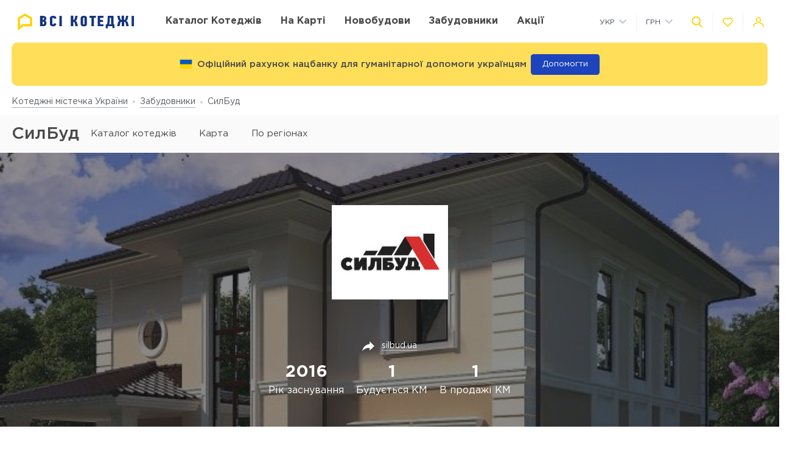

--- FILE ---
content_type: text/html; charset=UTF-8
request_url: https://vsekottedzhi.com.ua/ua/developers/silbud
body_size: 17448
content:
<!DOCTYPE html>
<html lang="ua" dir="ltr">
    <!-- (c) студия Wezom | www.wezom.com.ua -->
    <head>
        
<meta charset="utf-8">
<meta http-equiv="x-ua-compatible" content="ie=edge">
<title>Забудовник СилБуд - актуальні котеджі забудовника, ціни та акції</title>
    <meta name="description" lang="ru-ru"
          content="Будівельна компанія СилБуд. Повний перелік котеджів, розташування на карті, акції та новини.">
<link href="https://api.mapbox.com/mapbox-gl-js/v1.12.0/mapbox-gl.css" rel="stylesheet" media="none" onload="if(media!=='all')media='all'"/>

    <link rel="canonical" href="https://vsekottedzhi.com.ua/ua/developers/silbud"/>
<meta property="og:title" content="Забудовник СилБуд - актуальні котеджі забудовника, ціни та акції">
<meta property="og:type" content="website">
<meta property="og:site_name" content="vsekottedzhi.com.ua">
<meta property="og:url"
      content="https://vsekottedzhi.com.ua/ua/developers/silbud">
<meta property="og:description" content="Будівельна компанія СилБуд. Повний перелік котеджів, розташування на карті, акції та новини.">
<meta property="og:image" content="//vsekottedzhi.com.ua/Media/assets/images/logo-ua.svg"/>
<meta property="og:img" content="//vsekottedzhi.com.ua/Media/assets/images/logo-ua.svg"/>
<link rel="image_src" href="//vsekottedzhi.com.ua/Media/assets/images/logo-ua.svg"/>
<meta name="twitter:image:src" content="//vsekottedzhi.com.ua/Media/assets/images/logo-ua.svg"/>

<link rel="alternate" hreflang="ru-UA" href="https://vsekottedzhi.com.ua/developers/silbud">
<link rel="alternate" hreflang="uk-UA" href="https://vsekottedzhi.com.ua/ua/developers/silbud">
<meta name="format-detection" content="telephone=no">
<meta name="format-detection" content="address=no">


<meta name="HandheldFriendly" content="True">
<meta name="MobileOptimized" content="320">
<meta name="apple-mobile-web-app-capable" content="yes">
<meta name="viewport" content="width=device-width, minimum-scale=1.0, maximum-scale=1.0, user-scalable=no">

<link rel="apple-touch-icon" sizes="180x180" href="/Media/assets/favicons/apple-touch-icon.png">
<link rel="icon" type="image/png" sizes="32x32" href="/Media/assets/favicons/favicon-32x32.png">
<link rel="icon" type="image/png" sizes="16x16" href="/Media/assets/favicons/favicon-16x16.png">
<link rel="manifest" href="/Media/assets/favicons/manifest.json">
<link rel="mask-icon" href="/Media/assets/favicons/safari-pinned-tab.svg" color="#ffd200">
<meta name="apple-mobile-web-app-title" content="Vse Novostroyki">
<meta name="application-name" content="Vse Novostroyki">
<meta name="msapplication-TileColor" content="#305be4">
<meta name="msapplication-TileImage" content="/Media/assets/favicons/mstile-144x144.png">
<meta name="msapplication-config" content="/Media/assets/favicons/browserconfig.xml">
<meta name="theme-color" content="#ffd200">
<script id="projectConfig">
	window.initConfig = {
		route: {
			media: '../../Media',
			ajax: {
				gmap: {
					builder: 'https://vsekottedzhi.com.ua/ua/ajax/getBuilderPosition',
					complex: '',
                    infoWindowNew: 'https://vsekottedzhi.com.ua/ua/ajax/mapItem'
                },
				filter: {
				    main: 'https://vsekottedzhi.com.ua/ua/ajax/getParamsFilter',
                    construction: 'https://vsekottedzhi.com.ua/ua/ajax/getConstructionFilter'
                },
                favorites:
                {
                     default: 'https://vsekottedzhi.com.ua/ua/ajax/favorites',
	                 projects: 'https://vsekottedzhi.com.ua/ua/ajax/favoritesProjects'
                },
                livesearch: 'https://vsekottedzhi.com.ua/ua/ajax/search',
                currencies: 'https://vsekottedzhi.com.ua/ua/ajax/setCurrency'
            }
		},
		googleMapsApi: {
			key: 'AIzaSyDJjxOlcTbqjgHhtTT1Og2gUhCCqxvbLJU'
		}
	}
</script>



<style>html{-ms-text-size-adjust:100%;-webkit-text-size-adjust:100%}body{margin:0}article,aside,footer,header,nav,section{display:block}h1{font-size:2em;margin:.67em 0}figcaption,figure,main{display:block}figure{margin:1em 40px}hr{-webkit-box-sizing:content-box;box-sizing:content-box;height:0;overflow:visible}pre{font-family:monospace,monospace;font-size:1em}a{background-color:transparent;-webkit-text-decoration-skip:objects}abbr[title]{border-bottom:none;text-decoration:underline;-webkit-text-decoration:underline dotted;text-decoration:underline dotted}b,strong{font-weight:inherit;font-weight:bolder}code,kbd,samp{font-family:monospace,monospace;font-size:1em}dfn{font-style:italic}mark{background-color:#ff0;color:#000}small{font-size:80%}sub,sup{font-size:75%;line-height:0;position:relative;vertical-align:baseline}sub{bottom:-.25em}sup{top:-.5em}audio,video{display:inline-block}audio:not([controls]){display:none;height:0}img{border-style:none}svg:not(:root){overflow:hidden}button,input,optgroup,select,textarea{font-family:sans-serif;font-size:100%;line-height:1.15;margin:0}button,input{overflow:visible}button,select{text-transform:none}[type=reset],[type=submit],button,html [type=button]{-webkit-appearance:button}[type=button]::-moz-focus-inner,[type=reset]::-moz-focus-inner,[type=submit]::-moz-focus-inner,button::-moz-focus-inner{border-style:none;padding:0}[type=button]:-moz-focusring,[type=reset]:-moz-focusring,[type=submit]:-moz-focusring,button:-moz-focusring{outline:1px dotted ButtonText}fieldset{padding:.35em .75em .625em}legend{-webkit-box-sizing:border-box;box-sizing:border-box;color:inherit;display:table;max-width:100%;padding:0;white-space:normal}progress{display:inline-block;vertical-align:baseline}textarea{overflow:auto}[type=checkbox],[type=radio]{-webkit-box-sizing:border-box;box-sizing:border-box;padding:0}[type=number]::-webkit-inner-spin-button,[type=number]::-webkit-outer-spin-button{height:auto}[type=search]{-webkit-appearance:textfield;outline-offset:-2px}[type=search]::-webkit-search-cancel-button,[type=search]::-webkit-search-decoration{-webkit-appearance:none}::-webkit-file-upload-button{-webkit-appearance:button;font:inherit}details,menu{display:block}summary{display:list-item}canvas{display:inline-block}[hidden],template{display:none}html{position:relative;height:auto;min-height:100%;margin-right:0!important;font-family:Gotham Pro,-apple-system,BlinkMacSystemFont,Segoe UI,Helvetica,Arial,sans-serif;color:#80848d;line-height:1.15;font-size:12px}*,:after,:before{-webkit-box-sizing:inherit;box-sizing:inherit}body{position:relative;height:auto;min-height:100%;-webkit-box-sizing:border-box;box-sizing:border-box;min-width:320px;background-color:#fff;overflow-x:hidden;overflow-y:scroll!important;-webkit-transition:opacity .25s ease;transition:opacity .25s ease}body .overlay{content:"";position:fixed;top:0;left:0;bottom:0;z-index:1;display:block;width:100vw;background-color:transparent;-webkit-tap-highlight-color:rgba(0,0,0,0);cursor:pointer;opacity:0;visibility:hidden;-webkit-transition-property:opacity,background-color;transition-property:opacity,background-color;-webkit-transition-duration:.25s;transition-duration:.25s;-webkit-transition-timing-function:ease;transition-timing-function:ease}body.script-error{opacity:1!important}body.waiting-for-tap{cursor:pointer;-webkit-tap-highlight-color:rgba(0,0,0,0)}body.mobile-menu-is-open{overflow:hidden!important}body.mobile-menu-is-open .overlay{z-index:105;background-color:rgba(0,0,0,.6);opacity:1;visibility:visible}a{color:inherit;text-decoration:underline}b,strong{font-weight:700}pre{padding:1.2em;-moz-tab-size:4;-o-tab-size:4;tab-size:4;border-width:0;white-space:pre-wrap;word-wrap:break-word;font-family:Consolas,Liberation Mono,Menlo,Courier,monospace}img{max-width:100%;height:auto}small{display:inline-block;vertical-align:text-bottom}a svg,button svg{pointer-events:none}audio[controls]{display:block;width:100%}iframe,video{max-width:100%}.hr,hr{display:block;width:100%;margin:1.375rem 0;border-width:0;border-top:1px solid #fafafa;opacity:1}button,input,select,textarea{background-color:#fff;border-radius:0;font-family:Gotham Pro,-apple-system,BlinkMacSystemFont,Segoe UI,Helvetica,Arial,sans-serif;-webkit-appearance:none;-moz-appearance:none;appearance:none}[type=reset],[type=submit],button,html [type=button]{-webkit-appearance:none}.is-disabled,[disabled]{opacity:.5;pointer-events:none;-webkit-transition:opacity .2s ease;transition:opacity .2s ease}.content{-webkit-box-flex:1;-ms-flex-positive:1;flex-grow:1;-ms-flex-negative:0;flex-shrink:0;background-color:#fff}::-moz-selection{background-color:#ffd200;color:#fff;text-shadow:none}::selection{background-color:#ffd200;color:#fff;text-shadow:none}.no-mobiledevice ::-webkit-scrollbar{width:6px;height:6px}.no-mobiledevice ::-webkit-scrollbar-track{border-radius:10px;background:rgba(0,0,0,.1)}.no-mobiledevice ::-webkit-scrollbar-thumb{width:6px;border-radius:10px;background:rgba(0,0,0,.4);cursor:pointer;-webkit-transition:background .25s ease;transition:background .25s ease}.no-mobiledevice ::-webkit-scrollbar-thumb:hover{background:rgba(0,0,0,.6)}.no-mobiledevice ::-webkit-scrollbar-thumb:active{background:rgba(0,0,0,.8)}.lozad{opacity:0;-webkit-transition:opacity .25s ease;transition:opacity .25s ease}.lozad.lozad--is-ready,.lozad.section--with-bgi-and-overlay{opacity:1}::-webkit-scrollbar{width:6px}._vertical-centering:before{content:"";display:inline-block;vertical-align:middle;width:0;height:100%;overflow:hidden}._visuallyhidden{position:absolute!important;clip:rect(1px 1px 1px 1px);clip:rect(1px,1px,1px,1px);height:1px!important;width:1px!important;margin:-1px;padding:0!important;border:none!important;overflow:hidden}._odd-nth-child-bg:nth-child(odd){background-color:#fafafa}._gradient-truncate{position:relative}._gradient-truncate:after{content:"\00a0";position:absolute;bottom:0;right:0;z-index:1;display:block;width:50%;max-width:200px;background-image:-webkit-gradient(linear,left top,right top,from(hsla(0,0%,100%,.0001)),color-stop(75%,#fff));background-image:linear-gradient(90deg,hsla(0,0%,100%,.0001),#fff 75%);font-size:inherit;font-weight:inherit;line-height:inherit;text-align:right}._text-truncate{overflow:hidden;text-overflow:ellipsis}._nowrap,._text-truncate{white-space:nowrap}._highlight{position:relative;-webkit-transition:color .25s ease,background-color .25s ease;transition:color .25s ease,background-color .25s ease}._highlight:after,._highlight:before{content:"";position:absolute;left:0;z-index:1;display:block;width:100%;height:2px;background-color:#e4bc00}._highlight:before{top:100%;-webkit-transition:top .25s ease;transition:top .25s ease}._highlight:after{bottom:-2px}._highlight:hover:before{top:-2px}._ovh{overflow:hidden}@media only screen and (min-width:481px){html{font-size:13px}}@media only screen and (min-width:768px){html{font-size:14px}}@media only screen and (min-width:1025px){html{font-size:15px}}@media only screen and (min-width:1281px){html{font-size:16px}}@media only screen and (max-width:1024px){::-webkit-scrollbar{-webkit-appearance:none}::-webkit-scrollbar:horizontal{height:3px}::-webkit-scrollbar-thumb{background-color:#80868e;border-radius:10px}::-webkit-scrollbar-track{border-radius:10px;background-color:#fff}}</style>
<link rel="preload" href="/Media/fonts/fonts.css" as="style" onload="this.onload=null;this.rel='stylesheet'">

<script>!function(a,b){"function"==typeof define&&define.amd?define([],function(){return a.svg4everybody=b()}):"object"==typeof exports?module.exports=b():a.svg4everybody=b()}(this,function(){function a(a,b){if(b){var c=document.createDocumentFragment(),d=!a.getAttribute("viewBox")&&b.getAttribute("viewBox");d&&a.setAttribute("viewBox",d);for(var e=b.cloneNode(!0);e.childNodes.length;)c.appendChild(e.firstChild);a.appendChild(c)}}function b(b){b.onreadystatechange=function(){if(4===b.readyState){var c=b._cachedDocument;c||(c=b._cachedDocument=document.implementation.createHTMLDocument(""),c.body.innerHTML=b.responseText,b._cachedTarget={}),b._embeds.splice(0).map(function(d){var e=b._cachedTarget[d.id];e||(e=b._cachedTarget[d.id]=c.getElementById(d.id)),a(d.svg,e)})}},b.onreadystatechange()}function c(c){function d(){for(var c=0;c<l.length;){var g=l[c],h=g.parentNode;if(h&&/svg/i.test(h.nodeName)){var i=g.getAttribute("xlink:href");if(e&&(!f.validate||f.validate(i,h,g))){h.removeChild(g);var m=i.split("#"),n=m.shift(),o=m.join("#");if(n.length){var p=j[n];p||(p=j[n]=new XMLHttpRequest,p.open("GET",n),p.send(),p._embeds=[]),p._embeds.push({svg:h,id:o}),b(p)}else a(h,document.getElementById(o))}}else++c}k(d,67)}var e,f=Object(c),g=/\bTrident\/[567]\b|\bMSIE (?:9|10)\.0\b/,h=/\bAppleWebKit\/(\d+)\b/,i=/\bEdge\/12\.(\d+)\b/;e="polyfill"in f?f.polyfill:g.test(navigator.userAgent)||(navigator.userAgent.match(i)||[])[1]<10547||(navigator.userAgent.match(h)||[])[1]<537;var j={},k=window.requestAnimationFrame||setTimeout,l=document.getElementsByTagName("use");e&&d()}return c});
	;(function(){document.addEventListener("DOMContentLoaded",function(){svg4everybody()})})();</script>
<script>"use strict";!function(o){o.localStorageSupport=function(t){try{return o.localStorage.setItem(t,t),o.localStorage.removeItem(t),!0}catch(t){return!1}}("test-key"),o.localStorageWrite=function(t,e){try{o.localStorage.setItem(t,e)}catch(t){console.warn("localStorageWrite"),console.warn(t)}}}(window);</script>
                    <meta name="google-site-verification" content="dhiCZF7MZCpqS0DdbG633V9NH-pKZt984Xtv5zifBO4" />                    <!-- Global site tag (gtag.js) - Google Analytics -->
<script async src="https://www.googletagmanager.com/gtag/js?id=UA-61996444-3"></script>
<script>
  window.dataLayer = window.dataLayer || [];
  function gtag(){dataLayer.push(arguments);}
  gtag('js', new Date());

  gtag('config', 'UA-61996444-3');
</script>
                    <meta name="google-site-verification" content="8in6b3o-Mv4saW0XhWNIoCkqkQnfHr21rSmID7EDZYw" />                    <!-- Facebook Pixel Code -->
<script>
!function(f,b,e,v,n,t,s)
{if(f.fbq)return;n=f.fbq=function(){n.callMethod?
n.callMethod.apply(n,arguments):n.queue.push(arguments)};
if(!f._fbq)f._fbq=n;n.push=n;n.loaded=!0;n.version='2.0';
n.queue=[];t=b.createElement(e);t.async=!0;
t.src=v;s=b.getElementsByTagName(e)[0];
s.parentNode.insertBefore(t,s)}(window, document,'script',
'https://connect.facebook.net/en_US/fbevents.js');
fbq('init', '658098078389373');
fbq('track', 'PageView');
</script>
<noscript><img height="1" width="1" style="display:none"
src="https://www.facebook.com/tr?id=658098078389373&ev=PageView&noscript=1"
/></noscript>
<!-- End Facebook Pixel Code -->                <style></style>
    </head>
    <body class="is-loading view-text">
                <div class="wrapper">
            <div class="header">
    <div class="header__top">
        <div class="container">
            <div class="grid grid--hspaces-def _items-center">
                <div class="gcell gcell--auto _def-hide">
                    <button class="button button--air button--tdn header__control-button js-init" type='button' data-toggle='{"context":"html","map":{".mobile-menu":"is-open","body":"mobile-menu-is-open"},"stops":[".mobile-menu"],"closing":[".overlay"]}'>
                        <span class="button__content">
                            <i class="svgi svgi--burger button__svgi button__svgi--left">
                                <svg viewBox="0 0 21 18" width="21" height="18">
                                    <use xlink:href="/Media/assets/images/sprites/icons.svg?v=1650612623#burger"></use>
                                </svg>
                            </i>
                            <span class="button__text">Меню</span>
                        </span>
                    </button>
                </div>
                <div class="gcell gcell--auto _def-hide">
                    <a href="https://vsekottedzhi.com.ua/ua" class="logo logo--mobile" title="На головну
    ">
                                                    <img class="logo__img" src="/Media/assets/images/logo-ua.svg" alt="Всі КМ" />
                                            </a>
                </div>
                <div class="gcell gcell--auto _def-show">
                    <a href="https://vsekottedzhi.com.ua/ua" class="logo header__logo" title="На головну
    ">
                                                    <img class="logo__img" src="/Media/assets/images/logo-ua.svg" alt="Всі КМ" />
                                            </a>
                </div>
                <div class="gcell gcell--auto _def-show _def-flex-grow _lg-flex-nogrow _pl-xl">
                    <nav class="navbar ">
                        <ul class="navbar__list">
                            <li class="navbar__item ">
                                <a class="navbar__link" href="https://vsekottedzhi.com.ua/ua/catalog/kievskaja-oblast">
                                    <span>Каталог котеджів</span>
                                </a>
                            </li>
                            <li class="navbar__item ">
                                <a class="navbar__link" href="https://vsekottedzhi.com.ua/ua/map/kievskaja-oblast">
                                    <span>На карті
    </span>
                                </a>
                            </li>
                                                            <li class="navbar__item">
                                    <a class="navbar__link" target="_blank" href="https://vn.com.ua/ua">
                                        <span>Новобудови</span>
                                    </a>
                                </li>
                                                                                        <li class="navbar__item ">
                                    <a class="navbar__link" href="https://vsekottedzhi.com.ua/ua/developers">
                                        <span>Забудовники</span>
                                    </a>
                                </li>
                                                            <li class="navbar__item ">
                                    <a class="navbar__link" href="https://vsekottedzhi.com.ua/ua/offers">
                                        <span>Акції</span>
                                    </a>
                                </li>
                                                    </ul>
                    </nav>
                </div>
                <div class="gcell gcell--auto _ml-auto">
                    <div class="header__controls-group">
                        <div class="grid grid--hspaces-md grid--items-center">
                        <div class="gcell _def-show _ml-auto">
                            <div class="nice-group nice-group--sm">
                                <div class="nice-group__item">
                                    <div class="dropdown dropdown--langs ">
                                        <div class="dropdown__heading">
                                            <div class="dropdown__title">Укр</div>
                                            <div class="dropdown__icon">
                                                <i class="svgi svgi--chevron-down ">
                                                    <svg viewBox="0 0 12.44 7.438" width="12.44" height="7.438">
                                                        <use xlink:href="/Media/assets/images/sprites/icons.svg?v=1650612623#chevron-down"></use>
                                                    </svg>
                                                </i>
                                            </div>
                                        </div>
                                        <div class="dropdown__body">
                                            <ul class="dropdown__list">
                                                                                                    <li class="dropdown__item">
                                                        <a href="https://vsekottedzhi.com.ua/developers/silbud" class="dropdown__link">
                                                            <span>Рус</span>
                                                        </a>
                                                    </li>
                                                                                            </ul>
                                        </div>
                                    </div>
                                </div>
                                <div class="nice-group__item">
                                    <div class="dropdown dropdown--currencies js-init" data-currency-setter>
                                        <div class="dropdown__heading">
                                            <div class="dropdown__title">ГРН</div>
                                            <div class="dropdown__icon">
                                                <i class="svgi svgi--chevron-down ">
                                                    <svg viewBox="0 0 12.44 7.438" width="12.44" height="7.438">
                                                        <use xlink:href="/Media/assets/images/sprites/icons.svg?v=1650612623#chevron-down"></use>
                                                    </svg>
                                                </i>
                                            </div>
                                        </div>
                                        <div class="dropdown__body">
                                            <ul class="dropdown__list">
                                                                                                                                                                                                                                                                <li class="dropdown__item" data-currency="usd">
                                                            <span class="dropdown__link">
                                                                <span>USD</span>
                                                            </span>
                                                        </li>
                                                                                                                                                </ul>
                                        </div>
                                    </div>
                                </div>
                            </div>
                        </div>
                        <div class="gcell">
                            <div class="nice-group nice-group--def">
                                <div class="nice-group__item">
                                    <button class="button button--air button--tdn header__control-button js-init" type='button' data-toggle='{"context":".wrapper","map":{".header":"site-search-is-open","body":"_ovh"},"stops":[".header__site-search"],"closing":[".site-search__button-close"],"focusTarget":"#query"}'>
                                        <span class="button__content">
                                            <i class="svgi svgi--search-thick button__svgi">
                                                <svg viewBox="0 0 56.966 56.966" width="56.966" height="56.966">
                                                    <use xlink:href="/Media/assets/images/sprites/icons.svg?v=1650612623#search-thick"></use>
                                                </svg>
                                            </i>
                                        </span>
                                    </button>
                                </div>
                                <div class="nice-group__item">
                                    <div class="" data-favorites-tooltip>
                                        <a class="button button--air button--tdn button--favorites header__control-button "
                                           href='https://vsekottedzhi.com.ua/ua/favorites'
                                           data-favorites-count='0'
                                        >
                                            <span class="button__content">
                                                <i class="svgi svgi--heart button__svgi">
                                                    <svg viewBox="0 0 24 24" width="24" height="24">
                                                        <use xlink:href="/Media/assets/images/sprites/icons.svg?v=1650612623#heart"></use>
                                                    </svg>
                                                </i>
                                            </span>
                                        </a>
                                        <div class="tooltip tooltip--bottom tooltip--auto tooltip--white _ms-show">
                                            <span class="tooltip__text">
                                                <span class="_nowrap">
                                                    <strong>В обраному:</strong>
                                                    <span data-tooltip-text>0&nbsp;комплексів</span>
                                                </span>
                                            </span>
                                        </div>
                                    </div>
                                </div>
                                <div class="nice-group__item">
                                                                            <button class="button button--air button--tdn header__control-button js-mfp-ajax" type='button' data-mfp-src='https://vsekottedzhi.com.ua/ua/popup/get' data-param='{"name":"Auth"}' onclick="gtag('event', 'Клик Личный кабинет', {'event_category': 'personal', 'event_action': 'click_personal'});">
                                            <span class="button__content">
                                                <i class="svgi svgi--user button__svgi">
                                                    <svg viewBox="0 0 22.75 20.031" width="22.75" height="20.031">
                                                        <use xlink:href="/Media/assets/images/sprites/icons.svg?v=1650612623#user"></use>
                                                    </svg>
                                                </i>
                                            </span>
                                        </button>
                                                                    </div>
                            </div>
                        </div>
                    </div>
                    </div>
                </div>
            </div>
        </div>
    </div>
    <div class="header__bottom">
        <div class="container">
            <div class="grid grid--lg-hspaces-def grid--items-center">
                <div class="gcell gcell--12">
                    <div class="header__search-wrapper">
                        <div class="site-search site-search--def header__site-search js-init" data-live-search="site-search" data-zero-results='Немає результатів пошуку'>
                        <div class="site-search__heading">
                            <div class="site-search__form">
                                <form action="https://vsekottedzhi.com.ua/ua/search" method="GET" data-live-search="form">
                                    <div class="site-search__control">
                                        <div class="site-search__button-icon">
                                            <button class="button button--icon-only site-search__button-close" type='reset' data-live-search='close'>
                                                <span class="button__content">
                                                    <i class="svgi svgi--close button__svgi button__svgi--left">
                                                        <svg viewBox="0 0 13.438 13.438" width="13.438" height="13.438">
                                                            <use xlink:href="/Media/assets/images/sprites/icons.svg?v=1650612623#close"></use>
                                                        </svg>
                                                    </i>
                                                </span>
                                            </button>
                                        </div>
                                        <div class="site-search__input" data-short-query="Введіть мінімум 3 символи">
                                            <input value="" data-name="search" type="text" name="query" id="query" placeholder="Назва КМ, адреса або компанія" data-live-search="input">
                                        </div>
                                        <div class="site-search__button-text">
                                            <button class="button button--brand site-search__button-submit" type='submit'>
                                                <span class="button__content">
                                                    <span class="button__text">Знайти</span>
                                                </span>
                                            </button>
                                        </div>
                                        <div class="site-search__button-icon">
                                            <button class="button button--icon-only site-search__button-search" type='submit'>
                                                <span class="button__content">
                                                    <i class="svgi svgi--search-thick button__svgi button__svgi--left">
                                                        <svg viewBox="0 0 56.966 56.966" width="56.966" height="56.966">
                                                            <use xlink:href="/Media/assets/images/sprites/icons.svg?v=1650612623#search-thick"></use>
                                                        </svg>
                                                    </i>
                                                </span>
                                            </button>
                                        </div>
                                    </div>
                                </form>
                            </div>
                        </div>
                        <div class="site-search__body">
                            <div class="site-search__suggestion" data-scroller data-live-search="suggestion">
                                <div class="site-search__os-fix-wrapper" data-live-search="suggestion-content">
                                    <div class="site-search__suggestion-section" data-live-search="suggestion-section">
                                        <div class="site-search__suggestion-title" style="display: none;">__ss-title__</div>
                                        <ul class="site-search__suggestion-list">__ss-list__</ul>
                                    </div>
                                </div>
                            </div>
                            <div class="site-search__all-results site-search__all-results--city _hide" data-live-search="city">
                                <i class="svgi svgi--building">
                                    <svg viewBox="0 0 18 18" width="18" height="18"><use xmlns:xlink="http://www.w3.org/1999/xlink" xlink:href="/Media/assets/images/sprites/icons.svg#map-marker"></use></svg>
                                </i>
                                <a class="site-search__all-results-link" data-live-search="city-link"></a>
                            </div>
                            <div class="site-search__all-results _hide" data-live-search="all-results">
                                <a class="site-search__all-results-link" data-live-search="all-results-link">Всі результати пошуку</a>
                            </div>
                        </div>
                    </div>
                    </div>
                </div>
            </div>
        </div>
    </div>
</div>
<div class="container">
    <div class="banner banner--color-yellow banner--header js-init" data-close>
        <div class="banner__content">
            <div class="banner__content-icon">
                <i class="svgi button__svgi">
                    <svg xmlns="http://www.w3.org/2000/svg" id="flag-icon-css-ua" viewBox="0 0 640 480">
                        <g fill-rule="evenodd" stroke-width="1pt">
                        <path fill="#ffd500" d="M0 0h640v480H0z"/>
                        <path fill="#005bbb" d="M0 0h640v240H0z"/>
                        </g>
                    </svg>
                </i>
                <div class="banner__text banner__text--dark">Офіційний рахунок нацбанку для гуманітарної допомоги українцям</div>
            </div>
            <a href="https://bank.gov.ua/ua/news/all/natsionalniy-bank-vidkriv-rahunok-dlya-gumanitarnoyi-dopomogi-ukrayintsyam-postrajdalim-vid-rosiyskoyi-agresiyi" target="blank" class="banner__button banner__button--help">Допомогти</a>                            
        </div>
    </div>
</div>
            <div class="content">
                <div class="breadcrumbs" id="go_to_home_page"><div class="container"><nav class="breadcrumbs__list" xmlns:v="https://rdf.data-vocabulary.org/#"><span class="breadcrumbs__item" typeof="v:Breadcrumb"><a class="breadcrumbs__link" rel="v:url" property="v:title" href="https://vsekottedzhi.com.ua/ua">Котеджні містечка України</a></span><span class="breadcrumbs__item" typeof="v:Breadcrumb"><a class="breadcrumbs__link" rel="v:url" property="v:title" href="https://vsekottedzhi.com.ua/ua/developers">Забудовники</a></span><span class="breadcrumbs__item">СилБуд</span></nav></div></div>                <div class="control-panel ">
                    
<div class="control-panel control-panel--sticky" data-control-panel>
    <div class="control-panel__heading">
        <div class="container">
            <div class="grid grid--spaces-def _items-center _justify-between _def-justify-start">
                <div class="gcell gcell--auto _mlr-auto _md-mlr-none">
                    <h1 class="control-panel__title">СилБуд</h1>
                </div>

                <!--<div class="gcell gcell--auto _mlr-auto _md-mlr-none">-->
    <div class="control-panel__list-wrapper">
        <div class="control-panel__list js-init" data-scroll-to-element>
                                        <div class="control-panel__item">
                    <a href="#section-buildings-catalog" class="control-panel__link" data-scroll-to="#section-buildings-catalog">
                        <span>Каталог котеджів</span>
                    </a>
                </div>
                <div class="control-panel__item">
                    <a href="#section-buildings-on-map" class="control-panel__link" data-scroll-to="#section-buildings-on-map">
                        <span>Карта</span>
                    </a>
                </div>
                                        <div class="control-panel__item">
                    <a href="#section-buildings-by-regions" class="control-panel__link" data-scroll-to="#section-buildings-by-regions">
                        <span>По регіонах</span>
                    </a>
                </div>
                                </div>
    </div>
<!--</div>-->
            </div>
        </div>
    </div>
</div>

                    <div class="control-panel__heading js-init" data-control-panel-trigger>
                        <div class="container">
                            <div class="grid grid--spaces-def _items-center _justify-between _def-justify-start">
                                <div class="gcell gcell--auto _mlr-auto _md-mlr-none">
                                    <h1 class="control-panel__title">СилБуд</h1>
                                </div>
                                <!--<div class="gcell gcell--auto _mlr-auto _md-mlr-none">-->
    <div class="control-panel__list-wrapper">
        <div class="control-panel__list js-init" data-scroll-to-element>
                                        <div class="control-panel__item">
                    <a href="#section-buildings-catalog" class="control-panel__link" data-scroll-to="#section-buildings-catalog">
                        <span>Каталог котеджів</span>
                    </a>
                </div>
                <div class="control-panel__item">
                    <a href="#section-buildings-on-map" class="control-panel__link" data-scroll-to="#section-buildings-on-map">
                        <span>Карта</span>
                    </a>
                </div>
                                        <div class="control-panel__item">
                    <a href="#section-buildings-by-regions" class="control-panel__link" data-scroll-to="#section-buildings-by-regions">
                        <span>По регіонах</span>
                    </a>
                </div>
                                </div>
    </div>
<!--</div>-->
                            </div>
                        </div>
                    </div>
                </div>
                
<div class="section section--builder-promo section--with-bgi-and-overlay " style="background-image: url(
    /Media/images/builder/very_big/0fd8fc5ff8eabaedace4f53e3c24376c.jpg        );">
    <div class="section__content">
        <div class="builder-info">
            <div class="container">
                <div class="builder-info__title"></div>
                                    <div class="builder-info__logo">
                        <img src="/Media/images/builder/small/c9329f0dc25e25c43c0f1b7b8df403b8.png" alt="СилБуд">
                    </div>
                                <div class="grid grid--spaces-xl grid--auto _justify-center _items-center">
                                            <div class="gcell">
                            <div class="builder-info__link">
                                <a class="button button--link button--white " href='/ua/go?https://silbud.ua/?utm_source=vsekottedzhi.com.ua' target='_blank'
                                   title='Офіційний сайт забудовника silbud.ua/?utm_source='
                                    onclick="gtag('event', 'Клик на сайт Застройщика', {'event_category': 'developer_site', 'event_action': 'click_developer_site'});">
                            <span class="button__content">
                                <i class="svgi svgi--arrow-external button__svgi button__svgi--left">
                                    <svg viewBox="0 0 20 16" width="20" height="16">
                                        <use xlink:href="/Media/assets/images/sprites/icons.svg?v=1650612623#arrow-external"></use>
                                    </svg>
                                </i>
                                <span class="button__text">silbud.ua</span>
                            </span>
                                </a>
                            </div>
                        </div>
                                                        </div>
                                    <div class="builder-info__stats">
                                                    <div class="builder-info__stat-item">
                                <div class="builder-info__stat-num">
                                    2016                                </div>
                                <div class="builder-info__stat-text">
                                    Рік заснування                                </div>
                            </div>
                                                                                                    <div class="builder-info__stat-item">
                                <div class="builder-info__stat-num">
                                    1                                </div>
                                <div class="builder-info__stat-text">
                                    Будується КМ                                </div>
                            </div>
                                                                            <div class="builder-info__stat-item">
                                <div class="builder-info__stat-num">
                                    1                                </div>
                                <div class="builder-info__stat-text">
                                    В продажі КМ                                </div>
                            </div>
                                            </div>
                                            </div>
        </div>
    </div>
</div>

<div class="_hide">
    <div id="deferred-popup">

            </div>
</div>

<div class="section section--building-cards section--small-heading " id='section-buildings-catalog'>
    <div class="section__heading">
        <div class="container">
            <h2 class="section__title _mb-none">
                Каталог КГ СилБуд            </h2>
        </div>
    </div>
    <div class="section__content">
        <div class="container">
            <div class="grid grid--spaces-def _justify-between flex-fix flex-fix--building-cards">
                                    <div class="gcell flex-fix__cell">
    <div class="building-card " data-favorites-card>
        <div class="building-card__heading">
            <div class="building-card__images" title="Перейти на сторінку комплексу">
                                    <div class="slider slider--building-card building-card__slider js-init" data-slider='building_card'>
                        <div class="slider__stage" data-slider="stage">
                                                            <div class="slider__item">
                                    <a href="https://vsekottedzhi.com.ua/ua/complex/kg-osokor" class="building-card__img lozad" data-lozad="/Media/images/complex/medium/8bc2dcfcb2798aa0979c8e0ee3c7015b.jpg"></a>
                                </div>
                                                                                                                            <div class="slider__item">
                                        <a href="https://vsekottedzhi.com.ua/ua/complex/kg-osokor" class="building-card__img lozad" data-lozad="/Media/images/complex/medium/8ad2392b7d90828453b2074ac461dcb1.jpg"></a>
                                    </div>
                                                                                                                                <div class="slider__item">
                                        <a href="https://vsekottedzhi.com.ua/ua/complex/kg-osokor" class="building-card__img lozad" data-lozad="/Media/images/complex/medium/bc655c1acbe5c794f381ad20f4553482.jpg"></a>
                                    </div>
                                                                                                                                <div class="slider__item">
                                        <a href="https://vsekottedzhi.com.ua/ua/complex/kg-osokor" class="building-card__img lozad" data-lozad="/Media/images/complex/medium/783709442aaef6ad1cdf6dd78d65e137.jpg"></a>
                                    </div>
                                                                                                                                <div class="slider__item">
                                        <a href="https://vsekottedzhi.com.ua/ua/complex/kg-osokor" class="building-card__img lozad" data-lozad="/Media/images/complex/medium/0625ac1b00253e813d2c68788f5252b9.jpg"></a>
                                    </div>
                                                                                                                                <div class="slider__item">
                                        <a href="https://vsekottedzhi.com.ua/ua/complex/kg-osokor" class="building-card__img lozad" data-lozad="/Media/images/complex/medium/962a45ff140efb61837f284fb539f535.jpg"></a>
                                    </div>
                                                                                                                                <div class="slider__item">
                                        <a href="https://vsekottedzhi.com.ua/ua/complex/kg-osokor" class="building-card__img lozad" data-lozad="/Media/images/complex/medium/052fcbf56a6fe56c62606f683648eb7c.jpg"></a>
                                    </div>
                                                                                    </div>
                        <div class="slider__arrows" data-slider="arrows"></div>
                    </div>
                            </div>
            <a href="https://vsekottedzhi.com.ua/ua/complex/kg-osokor" class="building-card__title">КМ Осокор</a>
            <div class="building-card__buttons-group">
                <button class="button button--favorites button--icon-only building-card__button building-card__button--favorites js-init "
                        type='button'
                        data-favorites
                        data-favorites-type="card"
                        data-favorites-titles='["Додати в обране", "Видалити з обраного"]'
                        data-complex-id='230'
                    onclick="gtag('event', 'В избранное', {'event_category': 'favorites', 'event_action': 'add_favorites'});"                    >
                    <span class="button__content">
                        <i class="svgi svgi--heart button__svgi button__svgi--left">
                            <svg viewBox="0 0 24 24" width="24" height="24">
                                <use xlink:href="/Media/assets/images/sprites/icons.svg?v=1650612623#heart"></use>
                            </svg>
                        </i>
                    </span>
                </button>
            </div>
                            <div class="building-card__labels-group">
                    <!--@todo добавить переводы для аттрибута title-->
                    <div title="Ціна нижче середньої по місту" class="label label--building-card building-card__label">
                        <span class="label__text">Відмінна ціна</span>
                    </div>
                </div>
                    </div>
        <div class="building-card__body">
            <div class="building-card__locations">
                <div class="grid grid--hspaces-ms grid--vspaces-sm _flex-nowrap">
                    <div class="gcell gcell--auto">
                        <div class="building-card__address">м. Київ, вул. Святищенська</div>
                    </div>
                                    </div>
            </div>
            <div class="building-card__prices">
                <div class="grid grid--vspaces-sm _items-center _justify-between _flex-nowrap">
                                                                <div class="gcell gcell--auto _flex-noshrink " data-currency="uah">
                            <div class="building-card__price-full mark mark--yellow">від                                <strong>3 760 000</strong> грн                            </div>
                        </div>
                                            <div class="gcell gcell--auto _flex-noshrink  _hide " data-currency="usd">
                            <div class="building-card__price-full mark mark--yellow">від                                <strong>89 333</strong> $                            </div>
                        </div>
                                            	                                    <!--                    @todo добавить переводы-->
                                        <div class="gcell gcell--auto _flex-noshrink _flex _items-center wzc">
                        <i class="svgi svgi--map-marker button__svgi button__svgi--left _mr-sm">
                            <svg viewBox="0 0 18.187 27" width="15" height="18">
                                <use xlink:href="/Media/assets/images/sprites/icons.svg#map-marker"></use>
                            </svg>
                        </i>
                        <span title="21.35 км від обласного центру">21.35 км</span>
                    </div>
                                    </div>
            </div>
        </div>
        <div class="building-card__footer">
            <div class="building-card__infographic">
                <div class="grid grid--4 grid--spaces-md _items-end">
                                            <div class="gcell">
                            <div class="building-card__infographic-item">
                                <div class="building-card__infographic-img">
                                    <img class="lozad" src="[data-uri]" data-lozad="/Media/assets/images/building-card-infographic/type.png" alt="alt">
                                </div>
                                <div class="building-card__infographic-name">цегла</div>
                            </div>
                        </div>
                                        <div class="gcell">
                        <div class="building-card__infographic-item">
                            <div class="building-card__infographic-img">
                                <img class="lozad" src="[data-uri]" data-lozad="/Media/assets/images/building-card-infographic/status.png" alt="alt">
                            </div>
                            <div class="building-card__infographic-name">будується</div>
                        </div>
                    </div>
                                            <div class="gcell">
                            <div class="building-card__infographic-item">
                                <div class="building-card__infographic-img">
                                    <img class="lozad" src="[data-uri]" data-lozad="/Media/assets/images/building-card-infographic/class2.png" alt="alt">
                                </div>
                                <div class="building-card__infographic-name">котедж</div>
                            </div>
                        </div>
                                                        </div>
            </div>
        </div>
        <div class="building-card__remove-from-favorites">
            <div class="confirm confirm--building-card building-card__confirm">
                <div class="confirm__heading">
                    <div class="confirm__title">Видалити з обраного?</div>
                </div>
                <div class="confirm__content">
                    <div class="nice-group nice-group--def">
                        <div class="nice-group__item">
                            <button class="button button--link " type="button" data-confirm-action="remove">
                                <span class="button__content">
                                    <span class="button__text">Так, видалити</span>
                                </span>
                            </button>
                        </div>
                        <div class="nice-group__item">
                            <button class="button button--link " type="button" data-confirm-action="cancel">
                                <span class="button__content">
                                    <span class="button__text">Відміна</span>
                                </span>
                            </button>
                        </div>
                    </div>
                </div>
            </div>
        </div>
    </div>
</div>
                                <div class="flex-fix__cell flex-fix__cell--last"></div>
                <div class="flex-fix__cell flex-fix__cell--last"></div>
                <div class="flex-fix__cell flex-fix__cell--last"></div>
                <div class="flex-fix__cell flex-fix__cell--last"></div>
            </div>
        </div>

    </div>

</div>


<div class="section section--map section--small-heading " id='section-buildings-on-map'>
    <div class="section__heading">
        <div class="container">
            <h2 class="section__title _mb-none">Котеджні містечка забудовника СилБуд на карті</h2>
        </div>
    </div>
    <script>
		window.filterMap = JSON.parse('{"markerImg":"\/Media\/assets\/images\/map-marker\/sm.png","markerImgAdvertisement":"\/Media\/assets\/images\/map-marker\/smAdvertisement.png","markers":[{"position":{"lat":"50.352634172886304","lng":"30.634041577267908"},"id":"230"}],"center":{"lat":"50.352634172886304","lng":"30.634041577267908"},"zoom":17}');
    </script>
    <div class="section__content">
        <div class="map map--builder js-init" data-interactive-polygons="true" data-map="init-click" data-map-clusters="true" data-map-popup="true">
            <div class="map-wait">
                <img srcset="/Media/pic/google-mag-bg-big.jpg 1024w, /Media/pic/google-mag-bg-md.jpg 480w, /Media/pic/google-mag-bg-sm.jpg 320w" src="/Media/pic/google-mag-bg-sm.jpg" class="map-wait-img" alt="">
                                    <img class="logo__img" src="/Media/assets/images/logo-ua.svg" alt="Всі КМ" />
                                <div class="map-wait__message">Нажмите для отображения карты</div>
            </div>
            <div class="map__container" data-map="container">
            </div>
            <div class="map__style-switcher" data-style-switcher>
                <div class="map__style-switcher-button is-active" data-style-button data-map-style="mapbox://styles/mapbox/streets-v10">Карта</div>
                <div class="map__style-switcher-button" data-style-button data-satellite data-map-style="mapbox://styles/tonyd23/ckhfzlkqm0umm1apgxflulbb9" data-map-style-ru="mapbox://styles/tonyd23/ckhg1ypai11uh19o51v1c0f6j">Спутник</div>
            </div>
        </div>
    </div>
</div>

<div class="section section--buildings-by-regions section--with-bgi-and-overlay " style="background-image: url(/Media/assets/images/nice-bg.jpg);" id='section-buildings-by-regions'>
    <div class="section__heading">
        <div class="container">
            <div class="section__title">КМ СилБуд</div>
        </div>
    </div>
    <div class="section__content">
        <div class="container">
            <div class="grid grid--spaces-def _justify-between flex-fix flex-fix--buildings-by-regions _ms-show">
                                                            <div class="gcell flex-fix__cell">
                            <a class="button button--with-badge " href='https://vsekottedzhi.com.ua/ua/catalog/kievskaja-oblast/kiev?developer=silbud' title='Київ - Переглянути весь каталог'>
                                <span class="button__content">
                                    <span class="button__text">Київ</span>
                                    <span class="badge badge--info button__badge">
                                        <span class="badge__text">1</span>
                                    </span>
                                </span>
                            </a>
                        </div>
                                                    <div class="flex-fix__cell flex-fix__cell--last"></div>
                <div class="flex-fix__cell flex-fix__cell--last"></div>
                <div class="flex-fix__cell flex-fix__cell--last"></div>
                <div class="flex-fix__cell flex-fix__cell--last"></div>
                <div class="flex-fix__cell flex-fix__cell--last"></div>
                <div class="flex-fix__cell flex-fix__cell--last"></div>
            </div>

            <div class="grid grid--spaces-xl _ms-hide">
                <div class="gcell gcell--12 gcell--xs-12">
                    <div class="select-box select-box--single select-box--building-by-regions js-init" data-toggle='selectBox'>
                        <div class="select-box__heading">
                            <div class="select-box__checked">Виберіть регіон</div>
                        </div>
                        <div class="select-box__content" data-scroller>
                            <div class="select-box__list ">
                                                                                                            <div class="select-box__item ">
                                            <a class="select-box__link" href="https://vsekottedzhi.com.ua/ua/catalog/kievskaja-oblast/kiev">Київ</a>
                                        </div>
                                                                                                </div>
                        </div>
                    </div>
                </div>
                <div class="gcell gcell--12 gcell--xs-12">
                    <a class="button button--brand button--block " href='https://vsekottedzhi.com.ua/ua/catalog/kievskaja-oblast' style="height: 50px;">
                        <span class="button__content">
                            <span class="button__text">Перейти в каталог</span>
                        </span>
                    </a>
                </div>
            </div>
        </div>
    </div>
</div>


<div class="section section--leading-builders section--small-heading ">
    <div class="section__heading">
        <div class="container">
            <div class="grid grid--spaces-lg">
                <div class="gcell gcell--12 gcell--ms-auto _text-center _ms-text-left">
                    <div class="section__title">Провідні забудовники</div>
                </div>
            </div>
        </div>
    </div>
    <div class="section__content">
        <div class="container">
            <div class="grid grid--spaces-def _justify-between flex-fix flex-fix--leading-builder">
                                                            <div class="gcell flex-fix__cell">
                            <div class="media-card media-card--leading-builder " title='Smart Development'>
                                <div class="media-card__aside">
                                    <a href="https://vsekottedzhi.com.ua/ua/developers/smart-development" class="media-card__img">
                                        <img src="/Media/images/builder/small/096096cf6f4d38b5955610ed8f85e4c5.png" alt="Smart Development">
                                    </a>
                                </div>
                            </div>
                        </div>
                                                                                <div class="gcell flex-fix__cell">
                            <div class="media-card media-card--leading-builder " title='Євродім'>
                                <div class="media-card__aside">
                                    <a href="https://vsekottedzhi.com.ua/ua/developers/evrodom" class="media-card__img">
                                        <img src="/Media/images/builder/small/5a730dd7a4351e09f940fc5fbdd841ef.png" alt="Євродім">
                                    </a>
                                </div>
                            </div>
                        </div>
                                                                                <div class="gcell flex-fix__cell">
                            <div class="media-card media-card--leading-builder " title='Моя Країна'>
                                <div class="media-card__aside">
                                    <a href="https://vsekottedzhi.com.ua/ua/developers/moja-krajina" class="media-card__img">
                                        <img src="/Media/images/builder/small/a5596cf944a82d66491f5a3b5bb9e2d4.png" alt="Моя Країна">
                                    </a>
                                </div>
                            </div>
                        </div>
                                                                                <div class="gcell flex-fix__cell">
                            <div class="media-card media-card--leading-builder " title='Вишневе містечко'>
                                <div class="media-card__aside">
                                    <a href="https://vsekottedzhi.com.ua/ua/developers/vishnevyj-gorodok" class="media-card__img">
                                        <img src="/Media/images/builder/small/96c6aedeef7b2ee160e7181d57c6d8f6.png" alt="Вишневе містечко">
                                    </a>
                                </div>
                            </div>
                        </div>
                                                                                <div class="gcell flex-fix__cell">
                            <div class="media-card media-card--leading-builder " title='AVM Development Group'>
                                <div class="media-card__aside">
                                    <a href="https://vsekottedzhi.com.ua/ua/developers/avm-development-group" class="media-card__img">
                                        <img src="/Media/images/builder/small/859dea70a28a890c65a4a7b94a3437d1.png" alt="AVM Development Group">
                                    </a>
                                </div>
                            </div>
                        </div>
                                                                                <div class="gcell flex-fix__cell">
                            <div class="media-card media-card--leading-builder " title='Best Dom'>
                                <div class="media-card__aside">
                                    <a href="https://vsekottedzhi.com.ua/ua/developers/bestdom" class="media-card__img">
                                        <img src="/Media/images/builder/small/326b9becf82a626213ea020cd7bfcc8c.png" alt="Best Dom">
                                    </a>
                                </div>
                            </div>
                        </div>
                                                    <div class="flex-fix__cell flex-fix__cell--last"></div>
                <div class="flex-fix__cell flex-fix__cell--last"></div>
                <div class="flex-fix__cell flex-fix__cell--last"></div>
                <div class="flex-fix__cell flex-fix__cell--last"></div>
                <div class="flex-fix__cell flex-fix__cell--last"></div>
                <div class="flex-fix__cell flex-fix__cell--last"></div>
            </div>
                            <div class="grid">
                    <div class="gcell gcell--12 _text-center">
                        <a class="button button--accent " href='https://vsekottedzhi.com.ua/ua/developers'>
                            <span class="button__content">
                                <span class="button__text">Всі забудовники</span>
                            </span>
                        </a>
                    </div>
                </div>
                    </div>
    </div>
</div>
                            </div>
            <div class="footer">
    <div class="container">
        <div class="footer__top _def-show">
            <div class="grid grid--hspaces-def _justify-between">
                <div class="gcell gcell--5">
                    <div class="links-bundle links-bundle--footer ">
                        <div class="links-bundle__heading">
                            <div class="container">
                                <div class="links-bundle__title">Основні розділи</div>
                            </div>
                        </div>
                        <div class="links-bundle__body">
                            <ul class="links-bundle__list">
                                <li class="links-bundle__item">
                                    <a href="https://vsekottedzhi.com.ua/ua/catalog/kievskaja-oblast" class="links-bundle__link">
                                        <span>Каталог котеджів</span>
                                    </a>

                                </li>
                                <li class="links-bundle__item">
                                    <a href="https://vsekottedzhi.com.ua/ua/map/kievskaja-oblast" class="links-bundle__link">
                                        <span>На карті
    </span>
                                    </a>
                                </li>
                                                                    <li class="links-bundle__item">
                                        <a class="links-bundle__link" href="https://vn.com.ua/ua">
                                            <span>Новобудови</span>
                                        </a>
                                    </li>
                                                                                                    <li class="links-bundle__item">
                                        <a class="links-bundle__link" href="https://vsekottedzhi.com.ua/ua/developers">
                                            <span>Забудовники</span>
                                        </a>
                                    </li>
                                                                    <li class="links-bundle__item">
                                        <a class="links-bundle__link" href="https://vsekottedzhi.com.ua/ua/offers">
                                            <span>Акції</span>
                                        </a>
                                    </li>
                                                            </ul>
                        </div>
                    </div>
                </div>

                                    <div class="gcell gcell--4">
                        <div class="links-bundle links-bundle--footer ">
                            <div class="links-bundle__heading">
                                <div class="container">
                                    <div class="links-bundle__title">Інформація</div>
                                </div>
                            </div>
                            <div class="links-bundle__body">
                                <ul class="links-bundle__list">
                                                                            <li class="links-bundle__item">
                                            <a href="https://vsekottedzhi.com.ua/ua" class="links-bundle__link">
                                                <span>Головна</span>
                                            </a>
                                        </li>
                                                                            <li class="links-bundle__item">
                                            <a href="https://vsekottedzhi.com.ua/ua/news" class="links-bundle__link">
                                                <span>Новини та статті</span>
                                            </a>
                                        </li>
                                                                            <li class="links-bundle__item">
                                            <a href="https://vsekottedzhi.com.ua/ua/o-kompanii" class="links-bundle__link">
                                                <span>Про компанію</span>
                                            </a>
                                        </li>
                                                                            <li class="links-bundle__item">
                                            <a href="https://vsekottedzhi.com.ua/ua/contact" class="links-bundle__link">
                                                <span>Контакти</span>
                                            </a>
                                        </li>
                                                                            <li class="links-bundle__item">
                                            <a href="https://vsekottedzhi.com.ua/ua/ads" class="links-bundle__link">
                                                <span>Реклама</span>
                                            </a>
                                        </li>
                                                                            <li class="links-bundle__item">
                                            <a href="https://vsekottedzhi.com.ua/ua/sitemap" class="links-bundle__link">
                                                <span>Карта сайту</span>
                                            </a>
                                        </li>
                                                                    </ul>
                            </div>
                        </div>
                    </div>
                                                    <div class="gcell gcell--3">
                        <div class="links-bundle links-bundle--footer ">
                            <div class="links-bundle__heading">
                                <div class="container">
                                    <div class="links-bundle__title">У нас шукають</div>
                                </div>
                            </div>
                            <div class="links-bundle__body">
                                <ul class="links-bundle__list">
                                                                            <li class="links-bundle__item">
                                            <a href="https://vsekottedzhi.com.ua/ua/catalog/kievskaja-oblast" class="links-bundle__link">
                                                <span>Котеджні містечка Київської області</span>
                                            </a>
                                        </li>
                                                                            <li class="links-bundle__item">
                                            <a href="https://vsekottedzhi.com.ua/ua/catalog/lvovskaja-oblast" class="links-bundle__link">
                                                <span>Котеджні містечка Львівської області</span>
                                            </a>
                                        </li>
                                                                            <li class="links-bundle__item">
                                            <a href="https://vsekottedzhi.com.ua/ua/catalog/odesskaja-oblast" class="links-bundle__link">
                                                <span>Котеджні містечка Одеської області</span>
                                            </a>
                                        </li>
                                                                    </ul>
                            </div>
                        </div>
                    </div>
                            </div>
        </div>
        <div class="footer__bottom _ms-show">
            <div class="grid grid--spaces-def">
                <div class="gcell gcell--5">
                    <a href="https://vsekottedzhi.com.ua/ua" class="logo footer__logo" title="На головну
    ">
                        <img class="logo__img" src="/Media/assets/images/logo-ua.svg" alt="Всі КМ" />
                    </a>
                </div>
                <div class="gcell gcell--4">
                    <div class="links-bundle links-bundle--social ">
                        <div class="links-bundle__heading">
                            <div class="container">
                                                                <div class="links-bundle__title">Ми в соц. мережах</div>
                                                            </div>
                        </div>
                        <div class="links-bundle__body">
                            <div class="social ">
                                <ul class="social__list">
                                                                            <li class="social__item">
                                            <a href="https://www.facebook.com/vsekottedzhi.com.ua" class="social__link" title="Facebook" target="_blank">
                                                <i class="svgi svgi--fb ">
                                                    <svg viewBox="0 0 21 30" width="25" height="25">
                                                        <use xlink:href="/Media/assets/images/sprites/icons.svg?v=1650612623#fb"></use>
                                                    </svg>
                                                </i>
                                            </a>
                                        </li>
                                                                                                                                                                                        <li class="social__item">
                                            <a href="https://www.instagram.com/vsekottedzhi.com.ua" class="social__link" title="Instagram" target="_blank">
                                                <i class="svgi svgi--inst ">
                                                    <svg viewBox="0 0 20 19.97" width="25" height="25">
                                                        <use xlink:href="/Media/assets/images/sprites/icons.svg?v=1650612623#inst"></use>
                                                    </svg>
                                                </i>
                                            </a>
                                        </li>
                                                                                                        </ul>
                            </div>
                        </div>
                    </div>
                </div>
                <div class="gcell gcell--3">
                    <div class="developer">
                        <a href="https://wezom.com.ua/" class="developer__link" title="Агенство системных интернет-решений Wezom" target="_blank">
                            		                        <img class="developer__img lozad" src="[data-uri]" data-lozad="/Media/assets/images/developer-uk.png" alt="Wezom">
                                                    </a>
                    </div>
                </div>
            </div>
            <div class="grid grid--spaces-def">
                <div class="gcell gcell--12 gcell--md-5">
                    <div class="copyright">Copyright &copy;Всі Котеджні містечка від забудовників                        <br>Каталог Котеджних містечок України</div>
                </div>
                <div class="gcell gcell--auto _ml-auto"></div>
            </div>
        </div>

        <div class="footer__bottom _ms-hide">
            <div class="grid grid--spaces-def">
                                <div class="gcell gcell--12 gcell--sm-7">
                    <div class="links-bundle links-bundle--social ">
                        <div class="links-bundle__heading">
                            <div class="container">
                                <div class="links-bundle__title">Ми в соц. мережах</div>
                            </div>
                        </div>
                        <div class="links-bundle__body">
                            <div class="social ">
                                <ul class="social__list">
                                                                            <li class="social__item">
                                            <a href="https://www.facebook.com/vsekottedzhi.com.ua" class="social__link" title="Facebook" target="_blank">
                                                <i class="svgi svgi--fb ">
                                                    <svg viewBox="0 0 21 30" width="25" height="25">
                                                        <use xlink:href="/Media/assets/images/sprites/icons.svg?v=1650612623#fb"></use>
                                                    </svg>
                                                </i>
                                            </a>
                                        </li>
                                                                                                                                                                                        <li class="social__item">
                                            <a href="https://www.instagram.com/vsekottedzhi.com.ua" class="social__link" title="Instagram" target="_blank">
                                                <i class="svgi svgi--inst ">
                                                    <svg viewBox="0 0 20 19.97" width="25" height="25">
                                                        <use xlink:href="/Media/assets/images/sprites/icons.svg?v=1650612623#inst"></use>
                                                    </svg>
                                                </i>
                                            </a>
                                        </li>
                                                                    </ul>
                            </div>
                        </div>
                    </div>
                </div>
                                <div class="gcell gcell--12 gcell--sm-5 _mt-def _sm-mt-none">
                    <a href="https://vsekottedzhi.com.ua/ua" class="logo footer__logo" title="На головну
    ">
                        <img class="logo__img" src="/Media/assets/images/logo-ua.svg" alt="Всі КМ" />
                    </a>
                </div>
                <div class="gcell gcell--12 gcell--sm-7">
                    <div class="copyright">Copyright &copy;Всі Котеджні містечка від забудовників                        <br>Каталог КГ Украины</div>
                </div>
                <div class="gcell gcell--12 gcell--sm-5">
                    <div class="developer">
                        <a href="https://wezom.com.ua/" class="developer__link" title="Агентство системних інтернет-рішень Wezom" target="_blank">
	                        		                        <img class="developer__img lozad" src="[data-uri]" data-lozad="/Media/assets/images/developer-uk.png" alt="Wezom">
	                                                </a>
                    </div>
                </div>
            </div>
        </div>
                                    <!-- Yandex.Metrika counter -->
<script type="text/javascript" >
   (function(m,e,t,r,i,k,a){m[i]=m[i]||function(){(m[i].a=m[i].a||[]).push(arguments)};
   m[i].l=1*new Date();k=e.createElement(t),a=e.getElementsByTagName(t)[0],k.async=1,k.src=r,a.parentNode.insertBefore(k,a)})
   (window, document, "script", "https://cdn.jsdelivr.net/npm/yandex-metrica-watch/tag.js", "ym");

   ym(51781028, "init", {
        clickmap:true,
        trackLinks:true,
        accurateTrackBounce:true,
        webvisor:true
   });
</script>
<noscript><div><img src="https://mc.yandex.ru/watch/51781028" style="position:absolute; left:-9999px;" alt="" /></div></noscript>
<!-- /Yandex.Metrika counter -->                            <!-- hit.ua -->
<a href='http://hit.ua/?x=61640' target='_blank'>
<script language="javascript" type="text/javascript"><!--
Cd=document;Cr="&"+Math.random();Cp="&s=1";
Cd.cookie="b=b";if(Cd.cookie)Cp+="&c=1";
Cp+="&t="+(new Date()).getTimezoneOffset();
if(self!=top)Cp+="&f=1";
//--></script>
<script language="javascript1.1" type="text/javascript"><!--
if(navigator.javaEnabled())Cp+="&j=1";
//--></script>
<script language="javascript1.2" type="text/javascript"><!--
if(typeof(screen)!='undefined')Cp+="&w="+screen.width+"&h="+
screen.height+"&d="+(screen.colorDepth?screen.colorDepth:screen.pixelDepth);
//--></script>
<script language="javascript" type="text/javascript"><!--
Cd.write("<img src='//c.hit.ua/hit?i=61640&g=0&x=2"+Cp+Cr+
"&r="+escape(Cd.referrer)+"&u="+escape(window.location.href)+
"' border='0' wi"+"dth='1' he"+"ight='1'/>");
//--></script>
<noscript>
<img src='//c.hit.ua/hit?i=61640&amp;g=0&amp;x=2' border='0'/>
</noscript></a>
<!-- / hit.ua -->

                            <div id="building-title"></div>
        <div id="complex-title"></div>
    </div>
</div>
        </div>
        <div class="mobile-menu " >
    <div class="mobile-menu__heading">
        <a href="https://vsekottedzhi.com.ua/ua" class="mobile-menu__logo">
                            <img class="logo__img" src="/Media/assets/images/logo-ua.svg" alt="Всі КМ" />
                    </a>
        <div class="nice-group nice-group--def nice-group--in-mobile-menu">
            <div class="nice-group__item">
                <div class="dropdown dropdown--langs">
                    <div class="dropdown__heading">
                        <div class="dropdown__title">Укр</div>
                        <div class="dropdown__icon">
                            <i class="svgi svgi--chevron-down ">
                                <svg viewBox="0 0 12.44 7.438" width="12.44" height="7.438">
                                    <use xlink:href="/Media/assets/images/sprites/icons.svg?v=1650612623#chevron-down"></use>
                                </svg>
                            </i>
                        </div>
                    </div>
                    <div class="dropdown__body">
                        <ul class="dropdown__list">
                                                            <li class="dropdown__item">
                                    <a href="https://vsekottedzhi.com.ua/developers/silbud" class="dropdown__link">
                                        <span>Рус</span>
                                    </a>
                                </li>
                                                    </ul>
                    </div>
                </div>
            </div>
            <div class="nice-group__item">
                <div class="dropdown dropdown--currencies js-init" data-currency-setter>
                    <div class="dropdown__heading">
                        <div class="dropdown__title">ГРН</div>
                        <div class="dropdown__icon">
                            <i class="svgi svgi--chevron-down ">
                                <svg viewBox="0 0 12.44 7.438" width="12.44" height="7.438">
                                    <use xlink:href="/Media/assets/images/sprites/icons.svg?v=1650612623#chevron-down"></use>
                                </svg>
                            </i>
                        </div>
                    </div>
                    <div class="dropdown__body">
                        <ul class="dropdown__list">
                                                            <li class="dropdown__item" data-currency="uah">
                                    <span class="dropdown__link">
                                        <span>ГРН</span>
                                    </span>
                                </li>
                                                            <li class="dropdown__item" data-currency="usd">
                                    <span class="dropdown__link">
                                        <span>USD</span>
                                    </span>
                                </li>
                                                    </ul>
                    </div>
                </div>
            </div>
        </div>
    </div>
    <div class="mobile-menu__body">
        <nav class="mobile-menu__nav">
            <ul class="mobile-menu__list js-init" data-accordion='{"mode":"only_one"}'>
	            <li class="mobile-menu__item">
	                <i class="svgi svgi--house mobile-menu__icon">
		                <svg viewBox="0 0 17.813 17.968" width="17.813" height="17.968">
			                <use xlink:href="/Media/assets/images/sprites/icons.svg?v=1650612623#house"></use>
		                </svg>
	                </i>
                    <a href="https://vsekottedzhi.com.ua/ua" class="mobile-menu__link">
                        <span class="mobile-menu__text">Головна</span>
                    </a>
                </li>
                                    <li class="mobile-menu__item">
	                    <i class="svgi svgi--burger-2 mobile-menu__icon">
		                    <svg viewBox="0 0 17 12" width="17" height="12">
			                    <use xlink:href="/Media/assets/images/sprites/icons.svg?v=1650612623#burger-2"></use>
		                    </svg>
	                    </i>
                        <a class="mobile-menu__link" href="https://vsekottedzhi.com.ua/ua/catalog/kievskaja-oblast">
                            <span class="mobile-menu__text">Каталог котеджів</span>
                        </a>
                    </li>
                                                    <li class="mobile-menu__item">
	                    <i class="svgi svgi--chimney-house mobile-menu__icon">
		                    <svg viewBox="0 0 17.813 18.969" width="17.813" height="18.969">
			                    <use xlink:href="/Media/assets/images/sprites/icons.svg?v=1650612623#building"></use>
		                    </svg>
	                    </i>
                        <a class="mobile-menu__link" href="https://vn.com.ua/ua">
                            <span class="mobile-menu__text">Новобудови</span>
                        </a>
                    </li>
                                                    <li class="mobile-menu__item">
	                    <i class="svgi svgi--map-marker mobile-menu__icon">
		                    <svg viewBox="0 0 18.187 27" width="18.187" height="27">
			                    <use xlink:href="/Media/assets/images/sprites/icons.svg?v=1650612623#map-marker"></use>
		                    </svg>
	                    </i>
                        <a class="mobile-menu__link" href="https://vsekottedzhi.com.ua/ua/map/kievskaja-oblast">
                            <span class="mobile-menu__text">На карті
    </span>
                        </a>
                    </li>
                
                                                                                                        <li class="mobile-menu__item">
                                <i class="svgi svgi--map-marker mobile-menu__icon">
                                    <svg viewBox="0 0 18.187 27" width="18.187" height="27">
                                        <use xlink:href="/Media/assets/images/sprites/icons.svg?v=1650612623#crane"></use>
                                    </svg>
                                </i>
                                <a class="mobile-menu__link" href="https://vsekottedzhi.com.ua/ua/developers">
                                    <span class="mobile-menu__text">Забудовники</span>
                                </a>
                            </li>
                                                                                                <li class="mobile-menu__item">
                                <i class="svgi svgi--map-marker mobile-menu__icon">
                                    <svg viewBox="0 0 18.187 27" width="18.187" height="27">
                                        <use xlink:href="/Media/assets/images/sprites/icons.svg?v=1650612623#sales"></use>
                                    </svg>
                                </i>
                                <a class="mobile-menu__link" href="https://vsekottedzhi.com.ua/ua/offers">
                                    <span class="mobile-menu__text">Акції</span>
                                </a>
                            </li>
                                                                            <li class="mobile-menu__item">
                    <i class="svgi svgi--map-marker mobile-menu__icon">
                        <svg viewBox="0 0 18.187 27" width="18.187" height="27">
                            <use xlink:href="/Media/assets/images/sprites/icons.svg?v=1650612623#news"></use>
                        </svg>
                    </i>
                    <a class="mobile-menu__link" href="https://vsekottedzhi.com.ua/ua/news">
                        <span class="mobile-menu__text">Статті та новини</span>
                    </a>
                </li>
                <li class="mobile-menu__item">
                    <i class="svgi svgi--map-marker mobile-menu__icon">
                        <svg viewBox="0 0 18.187 27" width="18.187" height="27">
                            <use xlink:href="/Media/assets/images/sprites/icons.svg?v=1650612623#contacts"></use>
                        </svg>
                    </i>
                    <a class="mobile-menu__link" href="https://vsekottedzhi.com.ua/ua/contact">
                        <span class="mobile-menu__text">Контакти</span>
                    </a>
                </li>
                <li class="mobile-menu__item">
                    <i class="svgi svgi--map-marker mobile-menu__icon">
                        <svg viewBox="0 0 18.187 27" width="18.187" height="27">
                            <use xlink:href="/Media/assets/images/sprites/icons.svg?v=1650612623#ads"></use>
                        </svg>
                    </i>
                    <a class="mobile-menu__link" href="https://vsekottedzhi.com.ua/ua/ads">
                        <span class="mobile-menu__text">Реклама</span>
                    </a>
                </li>
                <li class="mobile-menu__item">
                    <i class="svgi svgi--map-marker mobile-menu__icon">
                        <svg viewBox="0 0 18.187 27" width="18.187" height="27">
                            <use xlink:href="/Media/assets/images/sprites/icons.svg?v=1650612623#about"></use>
                        </svg>
                    </i>
                    <a class="mobile-menu__link" href="https://vsekottedzhi.com.ua/ua/o-kompanii">
                        <span class="mobile-menu__text">Про компанію</span>
                    </a>
                </li>
                <li class="mobile-menu__item">
                    <i class="svgi svgi--map-marker mobile-menu__icon">
                        <svg viewBox="0 0 18.187 27" width="18.187" height="27">
                            <use xlink:href="/Media/assets/images/sprites/icons.svg?v=1650612623#sitemap"></use>
                        </svg>
                    </i>
                    <a class="mobile-menu__link" href="https://vsekottedzhi.com.ua/ua/sitemap">
                        <span class="mobile-menu__text">Карта сайту</span>
                    </a>
                </li>
               <!--                     <li class="mobile-menu__item">
                        <i class="svgi svgi--logo-icon mobile-menu__icon">
                            <svg viewBox="0 0 24 28" width="24" height="28">
                                <use xlink:href=""></use>
                            </svg>
                        </i>
                        <div class="mobile-menu__link has-nested" data-accordion="item">
                            <div class="_flex _items-center" data-accordion="trigger">
                                <span class="mobile-menu__text _mr-ms"></span>
                                <i class="svgi svgi--carret-right mobile-menu__item-carret">
                                    <svg viewBox="0 0 5 6" width="5" height="6">
                                        <use xlink:href=""></use>
                                    </svg>
                                </i>
                            </div>
                            <ul class="mobile-menu__sublist" data-accordion="content">
                                                                    <li class="mobile-menu__subitem">
                                        <a href="" class="mobile-menu__link">
                                            <span class="mobile-menu__text"></span>
                                        </a>
                                    </li>
                                                            </ul>
                        </div>
                    </li>
                -->                                    <li class="mobile-menu__item">
	                    <i class="svgi svgi--search-thick mobile-menu__icon">
		                    <svg viewBox="0 0 56.966 56.966" width="56.966" height="56.966">
			                    <use xlink:href="/Media/assets/images/sprites/icons.svg?v=1650612623#search-thick"></use>
		                    </svg>
	                    </i>
                        <div class="mobile-menu__link has-nested" data-accordion="item">
                            <div class="_flex _items-center" data-accordion="trigger">
                                <span class="mobile-menu__text _mr-ms">У нас шукають</span>
                                <i class="svgi svgi--carret-right mobile-menu__item-carret">
                                    <svg viewBox="0 0 5 6" width="5" height="6">
                                        <use xlink:href="/Media/assets/images/sprites/icons.svg?v=1650612623#carret-right"></use>
                                    </svg>
                                </i>
                            </div>

                            <ul class="mobile-menu__sublist" data-accordion="content">
                                                                    <li class="mobile-menu__subitem">
                                        <a href="https://vsekottedzhi.com.ua/ua/catalog/kievskaja-oblast" class="mobile-menu__link">
                                            <span class="mobile-menu__text">Котеджні містечка Київської області</span>
                                        </a>
                                    </li>
                                                                    <li class="mobile-menu__subitem">
                                        <a href="https://vsekottedzhi.com.ua/ua/catalog/lvovskaja-oblast" class="mobile-menu__link">
                                            <span class="mobile-menu__text">Котеджні містечка Львівської області</span>
                                        </a>
                                    </li>
                                                                    <li class="mobile-menu__subitem">
                                        <a href="https://vsekottedzhi.com.ua/ua/catalog/odesskaja-oblast" class="mobile-menu__link">
                                            <span class="mobile-menu__text">Котеджні містечка Одеської області</span>
                                        </a>
                                    </li>
                                                            </ul>
                        </div>
                    </li>
                            </ul>
        </nav>
    </div>
</div>
        <a href="#" class="go-top js-init" id="go-top" rel="nofollow" title="Наверх" data-scroll-up data-speed="750">
    <i class="svgi svgi--arrow-up ">
        <svg viewBox="0 0 25.906 38" width="25.906" height="38">
            <use xlink:href="/Media/assets/images/sprites/icons.svg?v=1650612623#arrow-up"></use>
        </svg>
    </i>
</a>
<script>
	;(function(window) {
		if (window.jsTranslations) {
			return;
		}
		window.jsTranslations = {
			"magnific-popup": {
				"tClose": "Закрити (ESC)",
				"tLoading": "Завантаження контенту ...",
				"tNotFound": "Контент не знайдено",
				"tError": "Неможливо завантажити <a href=\"%url%\" target=\"_blank\"> контент </a>",
				"tErrorImage": "Неможливо завантажити <a href=\"%url%\" target=\"_blank\"> зображення </a>",
				"tPrev": "Попередня (клавіша Left)",
				"tNext": "Наступна (клавіша Right)",
				"tCounter": "%curr% из %total%"
			},
			"jquery-validation": {
				"required": "Це поле є обов`язковим!",
				"phoneormail": "jquery-validation--pnoneormail",
				"required_checker": "Цей параметр - обов'язковий!",
				"required_select": "Цей параметр - обов'язковий!",
				"password": "Вкажіть коректний пароль!",
				"password_space": "Пароль не може починатися з пробільних символів",
				"remote": "Будь ласка, введіть правильне значення!",
				"email": "Будь ласка, введіть коректну адресу електронної пошти!",
				"email_dot": "Недопустимое положения символа &quot;.&quot;",
				"email_slash": "Часть адреса после символа &quot;@&quot; не может содержать сиволы &quot;\&quot; или &quot;/&quot;",
				"email_at": "Адреса електронної пошти повинен містити символ &quot;@&quot;",
				"email_at-multiple": "Адрес электронной не может содержать более одного символа &quot;@&quot;",
				"email_at-start": "Адреса неповна. Введите часть адреса до символа &quot;@&quot;",
				"email_at-end": "Адреса неполный. Введите часть адреса после символа &quot;@&quot;",
				"url": "Будь ласка, введіть коректну URL!",
				"url_protocol": "URL повинен починатися з коректного протоколу, наприклад http: //!",
				"url_domen": "URL повинен повинен містити доменне ім'я!",
				"url_domen-length": "Мінімальна довжина доменного імені - 2 символи",
				"date": "Будь ласка, введіть коректну дату!",
				"dateISO": "Пожалуйста, введите корректную дату в формате ISO!",
				"number": "Будь ласка, введіть число!",
				"digits": "Будь ласка, введіть лише цифри!",
				"creditcard": "Будь ласка, введіть правильний номер кредитної картки!",
				"equalTo": "Будь ласка, введіть таке ж значення ще раз!",
				"maxlength": "Будь ласка, введіть не більше {0} символів!",
				"maxlength_checker": "Будь ласка, виберіть не більше {0} параметрів!",
				"maxlength_select": "Будь ласка, виберіть не більше {0} пунктів!",
				"minlength": "Будь ласка, введіть не менше {0} символів!",
				"minlength_checker": "Будь ласка, виберіть не менше {0} параметрів!",
				"minlength_select": "Будь ласка, виберіть не менше {0} пунктів!",
				"rangelength": "Будь ласка, введіть значення довжиною від {0} до {1} символів!",
				"rangelength_checker": "Будь ласка, виберіть від {0} до {1} параметрів!",
				"rangelength_select": "Будь ласка, виберіть від {0} до {1} пунктів!",
				"range": "Будь ласка, вкажіть значення від {0} до {1}!",
				"max": "Будь ласка, вкажіть значення, менше або рівне {0}!",
				"min": "Будь ласка, вкажіть значення, більше або рівне {0}!",
				"maxupload": "Максимальна кількість файлів: {0}!",
				"filetype": "Недопустимый формат файла",
				"filesize": "Максимальный объем {0}KB!",
				"filesizeeach": "Максимальный объем каждого файла {0}KB!",
				"pattern": "Вкажіть значення відповідне масці {0}!",
				"word": "Введіть коректне словесне значення!",
				"login": "Введіть коректний логін!",
				"phoneua": "Некоректний формат українського номера",
				"phone": "Введіть коректний номер телефону",
				"nospace": "Текст не може складатися тільки з символів пробілів",
				"validdata": "Вкажіть кастомниє повідомлення за допомогою атрибута data-msg!"
			}
		};
	})(window);
</script>
    <link type="text/css" href="/Media/assets/css/vendors.css?v=1541761744" rel="stylesheet" />
    <link type="text/css" href="/Media/assets/css/editor.css?v=1541761744" rel="stylesheet" />
    <link type="text/css" href="/Media/assets/css/style.css?v=1541761744" rel="stylesheet" />
    <link type="text/css" href="/Media/assets/css/helpers.css?v=1541761744" rel="stylesheet" />

    <script type="text/javascript" src="/Media/assets/js/modernizr.js?v=1650612624"></script>
    <script type="text/javascript" src="/Media/assets/js/vendors.js?v=1650612607"></script>
    <script type="text/javascript" src="/Media/assets/js/initialize.js?v=1650612607"></script>
    <script type="text/javascript" src="/Media/js/programmer/my.js?v=1541761743"></script>

    <script type="text/javascript" src="/Media/js/programmer/ulogin.js?v=1550672455"></script>
<div id="fb-root"></div>
<script>(function(d, s, id) {
		var js, fjs = d.getElementsByTagName(s)[0];
		if (d.getElementById(id)) return;
		js = d.createElement(s); js.id = id;
		js.src = 'https://connect.facebook.net/ru_RU/sdk.js#xfbml=1&version=v2.12&appId=712007828994349&autoLogAppEvents=1';
		fjs.parentNode.insertBefore(js, fjs);
	}(document, 'script', 'facebook-jssdk'));</script>

<script>
	window.___gcfg = {
		lang: 'en-US',
		parsetags: 'onload'
	};
</script>
<script src="https://apis.google.com/js/platform.js" async defer></script>


<noscript>
    <link rel="stylesheet" href="/Media/assets/css/noscript.css">
    <div class="noscript-msg">
        <input id="noscript-msg__input" class="noscript-msg__input" type="checkbox" title="Закрыть">
        <div class="noscript-msg__container">
            <label class="noscript-msg__close" for="noscript-msg__input">&times;</label>
            <a class="noscript-msg__wezom-link" href="https://wezom.com.ua/" target="_blank" title="Агентство системных интернет-решений Wezom">&nbsp;</a>
            <div class="noscript-msg__content">
                <p>
                    Отключен JavaScript строка 1                </p>
                <p>
                    Отключен JavaScript строка 2                </p>
            </div>
        </div>
    </div>
</noscript>

<div class="overlay"></div>
            <script defer src="https://static.cloudflareinsights.com/beacon.min.js/vcd15cbe7772f49c399c6a5babf22c1241717689176015" integrity="sha512-ZpsOmlRQV6y907TI0dKBHq9Md29nnaEIPlkf84rnaERnq6zvWvPUqr2ft8M1aS28oN72PdrCzSjY4U6VaAw1EQ==" data-cf-beacon='{"version":"2024.11.0","token":"904f53563b034d0eb9ab2fab22ce7965","r":1,"server_timing":{"name":{"cfCacheStatus":true,"cfEdge":true,"cfExtPri":true,"cfL4":true,"cfOrigin":true,"cfSpeedBrain":true},"location_startswith":null}}' crossorigin="anonymous"></script>
</body>
</html>
